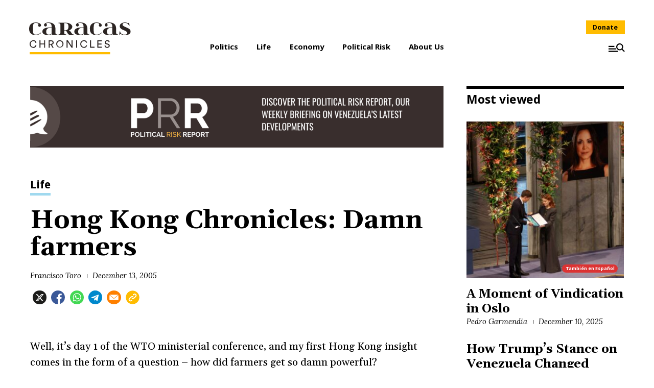

--- FILE ---
content_type: application/javascript; charset=UTF-8
request_url: https://caracas-chronicles.disqus.com/recent_comments_widget.js?num_items=5&hide_mods=0&hide_avatars=0&avatar_size=32&excerpt_length=50
body_size: 4433
content:


document.write(' \
<style type="text/css" media="screen">\
	 .dsq-widget ul.dsq-widget-list {\
	 padding: 0;\
	 margin: 0;\
	 text-align: left;\
	 }\
	 img.dsq-widget-avatar {\
	 width: 32px;\
	 height: 32px;\
	 border: 0px;\
	 margin: 0px;\
	 padding: 0px 3px 3px 0px;\
	 float: left;\
	 }\
	 a.dsq-widget-user {\
	 font-weight: bold;\
	 }\
	 a.dsq-widget-thread {\
	 font-weight: bold;\
	 }\
	 p.dsq-widget-meta {\
	 clear: both;\
	 font-size: 80%;\
	 padding: 0;\
	 margin: 0;\
	 }\
	 li.dsq-widget-item {\
	 margin: 15px 0;\
	 list-style-type: none;\
	 clear: both;\
	 }\
	 span.dsq-widget-clout {\
	 padding: 0 2px;\
	 background-color: #ff7300;\
	 color: #fff;\
	 }\
	 table.dsq-widget-horiz td {\
	 padding-right: 15px;\
	 }\
	 .dsq-widget-comment p {\
	 display: inline;\
	 }\
	 </style>\
	 <ul class="dsq-widget-list">\
	 <li class="dsq-widget-item">\
	 <a href="https://disqus.com/by/disqus_KcNBhlrVLJ/"><img class="dsq-widget-avatar" src="//a.disquscdn.com/1762963540/images/noavatar92.png"></a>\
	 <a class="dsq-widget-user" href="https://disqus.com/by/disqus_KcNBhlrVLJ/">Klapaucius</a>\
	 <span class="dsq-widget-comment"><p>Interesting. I didnt knew COPEI had that kind...</p></span>\
	 <p class="dsq-widget-meta"><a href="https://www.caracaschronicles.com/2025/12/26/the-theft-that-never-was-inside-venezuelas-1976-oil-takeover/">The Theft That Never Was: Inside Venezuela’s 1976 Oil Takeover</a>&nbsp;&middot;&nbsp;<a href="https://www.caracaschronicles.com/2025/12/26/the-theft-that-never-was-inside-venezuelas-1976-oil-takeover/#comment-6816150735">13 hours ago</a></p>\
	 </li>\
	 <li class="dsq-widget-item">\
	 <a href="https://disqus.com/by/albertotonas/"><img class="dsq-widget-avatar" src="//a.disquscdn.com/1762963540/images/noavatar92.png"></a>\
	 <a class="dsq-widget-user" href="https://disqus.com/by/albertotonas/">Alberto Tonas</a>\
	 <span class="dsq-widget-comment"><p>It is a powerful speech that managed to...</p></span>\
	 <p class="dsq-widget-meta"><a href="https://www.caracaschronicles.com/2025/12/10/maria-corina-machados-nobel-prize-lecture/">María Corina Machado’s Nobel Prize Lecture</a>&nbsp;&middot;&nbsp;<a href="https://www.caracaschronicles.com/2025/12/10/maria-corina-machados-nobel-prize-lecture/#comment-6808068899">2 weeks ago</a></p>\
	 </li>\
	 <li class="dsq-widget-item">\
	 <a href="https://disqus.com/by/disqus_oLxDAv0cnC/"><img class="dsq-widget-avatar" src="//a.disquscdn.com/1762963540/images/noavatar92.png"></a>\
	 <a class="dsq-widget-user" href="https://disqus.com/by/disqus_oLxDAv0cnC/">Dan</a>\
	 <span class="dsq-widget-comment"><p>Hey, thank you for sharing this story. I\'m...</p></span>\
	 <p class="dsq-widget-meta"><a href="https://www.caracaschronicles.com/2025/12/04/the-price-of-raising-your-voice-as-a-venezuelan-exile/">The Price of Raising Your Voice as a Venezuelan Exile</a>&nbsp;&middot;&nbsp;<a href="https://www.caracaschronicles.com/2025/12/04/the-price-of-raising-your-voice-as-a-venezuelan-exile/#comment-6805517622">3 weeks ago</a></p>\
	 </li>\
	 <li class="dsq-widget-item">\
	 <a href="https://disqus.com/by/albertotonas/"><img class="dsq-widget-avatar" src="//a.disquscdn.com/1762963540/images/noavatar92.png"></a>\
	 <a class="dsq-widget-user" href="https://disqus.com/by/albertotonas/">Alberto Tonas</a>\
	 <span class="dsq-widget-comment"><p>I would add that the Permian oil production is...</p></span>\
	 <p class="dsq-widget-meta"><a href="https://www.caracaschronicles.com/2025/12/01/doing-businees-with-the-dirtiest-oil-in-the-world/">Doing Businees With the Dirtiest Oil In the World</a>&nbsp;&middot;&nbsp;<a href="https://www.caracaschronicles.com/2025/12/01/doing-businees-with-the-dirtiest-oil-in-the-world/#comment-6804236122">3 weeks ago</a></p>\
	 </li>\
	 <li class="dsq-widget-item">\
	 <a href="https://disqus.com/by/albertotonas/"><img class="dsq-widget-avatar" src="//a.disquscdn.com/1762963540/images/noavatar92.png"></a>\
	 <a class="dsq-widget-user" href="https://disqus.com/by/albertotonas/">Alberto Tonas</a>\
	 <span class="dsq-widget-comment"><p>Spot on analysis. You may expect that some time...</p></span>\
	 <p class="dsq-widget-meta"><a href="https://www.caracaschronicles.com/2025/11/30/the-venezuelan-standoff/">The Venezuelan Standoff</a>&nbsp;&middot;&nbsp;<a href="https://www.caracaschronicles.com/2025/11/30/the-venezuelan-standoff/#comment-6803635945">4 weeks ago</a></p>\
	 </li>\
	 </ul>\
');


--- FILE ---
content_type: application/javascript
request_url: https://www.caracaschronicles.com/wp-content/themes/ccschrons/assets/scripts/feed.min.js?ver=6.8.3
body_size: 426
content:
!function(e){function t(c){if(n[c])return n[c].exports;var r=n[c]={i:c,l:!1,exports:{}};return e[c].call(r.exports,r,r.exports,t),r.l=!0,r.exports}var n={};t.m=e,t.c=n,t.d=function(e,n,c){t.o(e,n)||Object.defineProperty(e,n,{enumerable:!0,get:c})},t.r=function(e){"undefined"!=typeof Symbol&&Symbol.toStringTag&&Object.defineProperty(e,Symbol.toStringTag,{value:"Module"}),Object.defineProperty(e,"__esModule",{value:!0})},t.t=function(e,n){if(1&n&&(e=t(e)),8&n)return e;if(4&n&&"object"==typeof e&&e&&e.__esModule)return e;var c=Object.create(null);if(t.r(c),Object.defineProperty(c,"default",{enumerable:!0,value:e}),2&n&&"string"!=typeof e)for(var r in e)t.d(c,r,function(t){return e[t]}.bind(null,r));return c},t.n=function(e){var n=e&&e.__esModule?function(){return e.default}:function(){return e};return t.d(n,"a",n),n},t.o=function(e,t){return Object.prototype.hasOwnProperty.call(e,t)},t.p="",t(t.s=5)}({5:function(e,t){var n,c;n=function(e){var t=document.querySelector('select[name="acf[field_64597c205140b]"]'),n=document.querySelector(".wp-block-post-title");n.classList.add("ccs-align-".concat(t.value)),t.addEventListener("change",function(e){n.classList.forEach(function(e){e.startsWith("ccs-align")&&n.classList.remove(e)}),n.classList.add("ccs-align-".concat(e.target.value))})},c=function(){if(document.querySelector(".ccs-feed-layout > .acf-innerblocks-container")){var e=document.querySelector(".open-comments");if(e){var t=document.querySelector(".ccsfeed__comments__wrapper");e.addEventListener("click",function(n){n.preventDefault(),n.stopPropagation(),e.classList.contains("active")?(t.classList.remove("active"),e.classList.remove("active")):($(t).slideDown(400),e.classList.add("active"),t.classList.add("active"))})}var n=document.querySelector(".share-block .share-title");n&&n.addEventListener("click",function(e){e.preventDefault(),n.parentElement.classList.contains("open")?n.parentElement.classList.remove("open"):n.parentElement.classList.add("open")})}},document.addEventListener("DOMContentLoaded",function(){window.acf?window.acf.addAction("render_block_preview/type=ccs/layout",n):c()})}});

--- FILE ---
content_type: image/svg+xml
request_url: https://www.caracaschronicles.com/wp-content/themes/ccschrons/assets/img/icons/icon_mail.min.svg
body_size: -206
content:
<svg data-name="Grupo 707" xmlns="http://www.w3.org/2000/svg" width="14" height="14"><circle data-name="Elipse 13" cx="7" cy="7" r="7"/><g data-name="Grupo 668"><path data-name="Trazado 85" d="M11.048 4.578v4.926H3.311V4.578L7.179 7.62zm-.367-.288h-7l3.5 2.752z" fill="#fff"/></g></svg>

--- FILE ---
content_type: application/javascript
request_url: https://www.caracaschronicles.com/wp-content/themes/ccschrons/assets/scripts/ui.min.js?ver=1749665197
body_size: 13004
content:
!function(e){function t(r){if(n[r])return n[r].exports;var o=n[r]={i:r,l:!1,exports:{}};return e[r].call(o.exports,o,o.exports,t),o.l=!0,o.exports}var n={};t.m=e,t.c=n,t.d=function(e,n,r){t.o(e,n)||Object.defineProperty(e,n,{enumerable:!0,get:r})},t.r=function(e){"undefined"!=typeof Symbol&&Symbol.toStringTag&&Object.defineProperty(e,Symbol.toStringTag,{value:"Module"}),Object.defineProperty(e,"__esModule",{value:!0})},t.t=function(e,n){if(1&n&&(e=t(e)),8&n)return e;if(4&n&&"object"==typeof e&&e&&e.__esModule)return e;var r=Object.create(null);if(t.r(r),Object.defineProperty(r,"default",{enumerable:!0,value:e}),2&n&&"string"!=typeof e)for(var o in e)t.d(r,o,function(t){return e[t]}.bind(null,o));return r},t.n=function(e){var n=e&&e.__esModule?function(){return e.default}:function(){return e};return t.d(n,"a",n),n},t.o=function(e,t){return Object.prototype.hasOwnProperty.call(e,t)},t.p="",t(t.s=13)}([function(e){e.exports=JSON.parse('{"theme_colors":{"primary":{"base":"#FFBC00","dark":"#FFAA00","button":"#ff8000","bg":"rgba(255, 187, 0, 0.8)"},"black":{"base":"#1d1d1b","dark":"#000","light":"#ddd"},"white":{"base":"#fff"},"gray":{"dark":"#666","base":"#F7F7F7","mid":"#aaa","light":"#FAFAFA","modal":"#F2F2F2","disabled":"#B4B4B4"},"brown":{"base":"#930"},"yellow":{"base":"#ffc"},"success":{"base":"#489324","background":"#dff0d8","border":"#34cf7a"},"info":{"base":"#333333","background":"#eaeaea","border":"#989898"},"warning":{"base":"#E2912A","background":"#EFD7B9","border":"#F3DF5D"},"danger":{"base":"#FF0000","background":"#FFE9E9","border":"#A01E32"}},"theme_breakpoints":{"mini_phone":330,"phone":420,"wordpress_small":600,"narrow":640,"tablet":768,"wordpress_medium":783,"tablet_large":900,"tablet_landscape":1024,"laptop":1280,"desktop":1440},"easing_speed":300,"easing_speed_fast":150,"easing_speed_slow":450,"easing_bezier":[0.455,0.03,0.515,0.955],"theme_fontver":1}')},function(e,t){e.exports=jQuery},function(e,t,n){var r,o;r=this,o=function(){function e(){return{width:c(),height:s()}}function t(e,t){return!(!(e=e&&!e.nodeType?e[0]:e)||1!==e.nodeType)&&function(e,t){var n={};return t=+t||0,n.width=(n.right=e.right+t)-(n.left=e.left-t),n.height=(n.bottom=e.bottom+t)-(n.top=e.top-t),n}(e.getBoundingClientRect(),t)}var n={},r="undefined"!=typeof window&&window,o="undefined"!=typeof document&&document,a=o&&o.documentElement,i=r.matchMedia||r.msMatchMedia,u=i?function(e){return!!i.call(r,e).matches}:function(){return!1},c=n.viewportW=function(){var e=a.clientWidth,t=r.innerWidth;return e<t?t:e},s=n.viewportH=function(){var e=a.clientHeight,t=r.innerHeight;return e<t?t:e};return n.mq=u,n.matchMedia=i?function(){return i.apply(r,arguments)}:function(){return{}},n.viewport=e,n.scrollX=function(){return r.pageXOffset||a.scrollLeft},n.scrollY=function(){return r.pageYOffset||a.scrollTop},n.rectangle=t,n.aspect=function(n){var r=(n=null==n?e():1===n.nodeType?t(n):n).height,o=n.width;return r="function"==typeof r?r.call(n):r,(o="function"==typeof o?o.call(n):o)/r},n.inX=function(e,n){var r=t(e,n);return!!r&&r.right>=0&&r.left<=c()},n.inY=function(e,n){var r=t(e,n);return!!r&&r.bottom>=0&&r.top<=s()},n.inViewport=function(e,n){var r=t(e,n);return!!r&&r.bottom>=0&&r.right>=0&&r.top<=s()&&r.left<=c()},n},e.exports?e.exports=o():r.verge=o()},function(e,t,n){var r;r=function(){return function(){function e(r){if(n[r])return n[r].exports;var o=n[r]={exports:{}};return t[r](o,o.exports,e),o.exports}var t={686:function(e,t,n){"use strict";function r(e){try{return document.execCommand(e)}catch(e){return!1}}function o(e){return(o="function"==typeof Symbol&&"symbol"==typeof Symbol.iterator?function(e){return typeof e}:function(e){return e&&"function"==typeof Symbol&&e.constructor===Symbol&&e!==Symbol.prototype?"symbol":typeof e})(e)}function a(e){return(a="function"==typeof Symbol&&"symbol"==typeof Symbol.iterator?function(e){return typeof e}:function(e){return e&&"function"==typeof Symbol&&e.constructor===Symbol&&e!==Symbol.prototype?"symbol":typeof e})(e)}function i(e,t){for(var n=0;n<t.length;n++){var r=t[n];r.enumerable=r.enumerable||!1,r.configurable=!0,"value"in r&&(r.writable=!0),Object.defineProperty(e,r.key,r)}}function u(e,t){return(u=Object.setPrototypeOf||function(e,t){return e.__proto__=t,e})(e,t)}function c(e){var t=function(){if("undefined"==typeof Reflect||!Reflect.construct)return!1;if(Reflect.construct.sham)return!1;if("function"==typeof Proxy)return!0;try{return Date.prototype.toString.call(Reflect.construct(Date,[],function(){})),!0}catch(e){return!1}}();return function(){var n,r=l(e);if(t){var o=l(this).constructor;n=Reflect.construct(r,arguments,o)}else n=r.apply(this,arguments);return s(this,n)}}function s(e,t){return!t||"object"!==a(t)&&"function"!=typeof t?function(e){if(void 0===e)throw new ReferenceError("this hasn't been initialised - super() hasn't been called");return e}(e):t}function l(e){return(l=Object.setPrototypeOf?Object.getPrototypeOf:function(e){return e.__proto__||Object.getPrototypeOf(e)})(e)}function f(e,t){var n="data-clipboard-".concat(e);if(t.hasAttribute(n))return t.getAttribute(n)}n.d(t,{default:function(){return E}});var d=n(279),p=n.n(d),m=n(370),v=n.n(m),y=n(817),h=n.n(y),g=function(e){var t=h()(e);return r("cut"),t},b=function(e,t){var n=function(e){var t="rtl"===document.documentElement.getAttribute("dir"),n=document.createElement("textarea");n.style.fontSize="12pt",n.style.border="0",n.style.padding="0",n.style.margin="0",n.style.position="absolute",n.style[t?"right":"left"]="-9999px";var r=window.pageYOffset||document.documentElement.scrollTop;return n.style.top="".concat(r,"px"),n.setAttribute("readonly",""),n.value=e,n}(e);t.container.appendChild(n);var o=h()(n);return r("copy"),n.remove(),o},S=function(e){var t=arguments.length>1&&void 0!==arguments[1]?arguments[1]:{container:document.body},n="";return"string"==typeof e?n=b(e,t):e instanceof HTMLInputElement&&!["text","search","url","tel","password"].includes(null==e?void 0:e.type)?n=b(e.value,t):(n=h()(e),r("copy")),n},w=function(){var e=arguments.length>0&&void 0!==arguments[0]?arguments[0]:{},t=e.action,n=void 0===t?"copy":t,r=e.container,a=e.target,i=e.text;if("copy"!==n&&"cut"!==n)throw new Error('Invalid "action" value, use either "copy" or "cut"');if(void 0!==a){if(!a||"object"!==o(a)||1!==a.nodeType)throw new Error('Invalid "target" value, use a valid Element');if("copy"===n&&a.hasAttribute("disabled"))throw new Error('Invalid "target" attribute. Please use "readonly" instead of "disabled" attribute');if("cut"===n&&(a.hasAttribute("readonly")||a.hasAttribute("disabled")))throw new Error('Invalid "target" attribute. You can\'t cut text from elements with "readonly" or "disabled" attributes')}return i?S(i,{container:r}):a?"cut"===n?g(a):S(a,{container:r}):void 0},E=function(e){function t(e,n){var r;return function(e,t){if(!(e instanceof t))throw new TypeError("Cannot call a class as a function")}(this,t),(r=s.call(this)).resolveOptions(n),r.listenClick(e),r}!function(e,t){if("function"!=typeof t&&null!==t)throw new TypeError("Super expression must either be null or a function");e.prototype=Object.create(t&&t.prototype,{constructor:{value:e,writable:!0,configurable:!0}}),t&&u(e,t)}(t,e);var n,r,o,s=c(t);return n=t,o=[{key:"copy",value:function(e){var t=arguments.length>1&&void 0!==arguments[1]?arguments[1]:{container:document.body};return S(e,t)}},{key:"cut",value:function(e){return g(e)}},{key:"isSupported",value:function(){var e=arguments.length>0&&void 0!==arguments[0]?arguments[0]:["copy","cut"],t="string"==typeof e?[e]:e,n=!!document.queryCommandSupported;return t.forEach(function(e){n=n&&!!document.queryCommandSupported(e)}),n}}],(r=[{key:"resolveOptions",value:function(){var e=arguments.length>0&&void 0!==arguments[0]?arguments[0]:{};this.action="function"==typeof e.action?e.action:this.defaultAction,this.target="function"==typeof e.target?e.target:this.defaultTarget,this.text="function"==typeof e.text?e.text:this.defaultText,this.container="object"===a(e.container)?e.container:document.body}},{key:"listenClick",value:function(e){var t=this;this.listener=v()(e,"click",function(e){return t.onClick(e)})}},{key:"onClick",value:function(e){var t=e.delegateTarget||e.currentTarget,n=this.action(t)||"copy",r=w({action:n,container:this.container,target:this.target(t),text:this.text(t)});this.emit(r?"success":"error",{action:n,text:r,trigger:t,clearSelection:function(){t&&t.focus(),window.getSelection().removeAllRanges()}})}},{key:"defaultAction",value:function(e){return f("action",e)}},{key:"defaultTarget",value:function(e){var t=f("target",e);if(t)return document.querySelector(t)}},{key:"defaultText",value:function(e){return f("text",e)}},{key:"destroy",value:function(){this.listener.destroy()}}])&&i(n.prototype,r),o&&i(n,o),t}(p())},828:function(e){if("undefined"!=typeof Element&&!Element.prototype.matches){var t=Element.prototype;t.matches=t.matchesSelector||t.mozMatchesSelector||t.msMatchesSelector||t.oMatchesSelector||t.webkitMatchesSelector}e.exports=function(e,t){for(;e&&9!==e.nodeType;){if("function"==typeof e.matches&&e.matches(t))return e;e=e.parentNode}}},438:function(e,t,n){function r(e,t,n,r,a){var i=o.apply(this,arguments);return e.addEventListener(n,i,a),{destroy:function(){e.removeEventListener(n,i,a)}}}function o(e,t,n,r){return function(n){n.delegateTarget=a(n.target,t),n.delegateTarget&&r.call(e,n)}}var a=n(828);e.exports=function(e,t,n,o,a){return"function"==typeof e.addEventListener?r.apply(null,arguments):"function"==typeof n?r.bind(null,document).apply(null,arguments):("string"==typeof e&&(e=document.querySelectorAll(e)),Array.prototype.map.call(e,function(e){return r(e,t,n,o,a)}))}},879:function(e,t){t.node=function(e){return void 0!==e&&e instanceof HTMLElement&&1===e.nodeType},t.nodeList=function(e){var n=Object.prototype.toString.call(e);return void 0!==e&&("[object NodeList]"===n||"[object HTMLCollection]"===n)&&"length"in e&&(0===e.length||t.node(e[0]))},t.string=function(e){return"string"==typeof e||e instanceof String},t.fn=function(e){return"[object Function]"===Object.prototype.toString.call(e)}},370:function(e,t,n){var r=n(879),o=n(438);e.exports=function(e,t,n){if(!e&&!t&&!n)throw new Error("Missing required arguments");if(!r.string(t))throw new TypeError("Second argument must be a String");if(!r.fn(n))throw new TypeError("Third argument must be a Function");if(r.node(e))return function(e,t,n){return e.addEventListener(t,n),{destroy:function(){e.removeEventListener(t,n)}}}(e,t,n);if(r.nodeList(e))return function(e,t,n){return Array.prototype.forEach.call(e,function(e){e.addEventListener(t,n)}),{destroy:function(){Array.prototype.forEach.call(e,function(e){e.removeEventListener(t,n)})}}}(e,t,n);if(r.string(e))return function(e,t,n){return o(document.body,e,t,n)}(e,t,n);throw new TypeError("First argument must be a String, HTMLElement, HTMLCollection, or NodeList")}},817:function(e){e.exports=function(e){var t;if("SELECT"===e.nodeName)e.focus(),t=e.value;else if("INPUT"===e.nodeName||"TEXTAREA"===e.nodeName){var n=e.hasAttribute("readonly");n||e.setAttribute("readonly",""),e.select(),e.setSelectionRange(0,e.value.length),n||e.removeAttribute("readonly"),t=e.value}else{e.hasAttribute("contenteditable")&&e.focus();var r=window.getSelection(),o=document.createRange();o.selectNodeContents(e),r.removeAllRanges(),r.addRange(o),t=r.toString()}return t}},279:function(e){function t(){}t.prototype={on:function(e,t,n){var r=this.e||(this.e={});return(r[e]||(r[e]=[])).push({fn:t,ctx:n}),this},once:function(e,t,n){function r(){o.off(e,r),t.apply(n,arguments)}var o=this;return r._=t,this.on(e,r,n)},emit:function(e){for(var t=[].slice.call(arguments,1),n=((this.e||(this.e={}))[e]||[]).slice(),r=0,o=n.length;r<o;r++)n[r].fn.apply(n[r].ctx,t);return this},off:function(e,t){var n=this.e||(this.e={}),r=n[e],o=[];if(r&&t)for(var a=0,i=r.length;a<i;a++)r[a].fn!==t&&r[a].fn._!==t&&o.push(r[a]);return o.length?n[e]=o:delete n[e],this}},e.exports=t,e.exports.TinyEmitter=t}},n={};return e.n=function(t){var n=t&&t.__esModule?function(){return t.default}:function(){return t};return e.d(n,{a:n}),n},e.d=function(t,n){for(var r in n)e.o(n,r)&&!e.o(t,r)&&Object.defineProperty(t,r,{enumerable:!0,get:n[r]})},e.o=function(e,t){return Object.prototype.hasOwnProperty.call(e,t)},e(686)}().default},e.exports=r()},,,,function(e,t){var n,r;n=jQuery,r=n("body"),n(function(){r.addClass("c-body--no-outline"),n(window).keydown(function(e){9===(e.keyCode?e.keyCode:e.which)&&r.removeClass("c-body--no-outline")}),n(window).mousemove(function(e){r.addClass("c-body--no-outline")})})},function(e,t,n){var r,o,a;a=this,r=[n(1)],void 0===(o=function(e){return a.jQuery=function(e){return e.easing.jswing=e.easing.swing,e.extend(e.easing,{def:"easeOutQuad",swing:function(t,n,r,o,a){return e.easing[e.easing.def](t,n,r,o,a)},easeInQuad:function(e,t,n,r,o){return r*(t/=o)*t+n},easeOutQuad:function(e,t,n,r,o){return-r*(t/=o)*(t-2)+n},easeInOutQuad:function(e,t,n,r,o){return(t/=o/2)<1?r/2*t*t+n:-r/2*(--t*(t-2)-1)+n},easeInCubic:function(e,t,n,r,o){return r*(t/=o)*t*t+n},easeOutCubic:function(e,t,n,r,o){return r*((t=t/o-1)*t*t+1)+n},easeInOutCubic:function(e,t,n,r,o){return(t/=o/2)<1?r/2*t*t*t+n:r/2*((t-=2)*t*t+2)+n},easeInQuart:function(e,t,n,r,o){return r*(t/=o)*t*t*t+n},easeOutQuart:function(e,t,n,r,o){return-r*((t=t/o-1)*t*t*t-1)+n},easeInOutQuart:function(e,t,n,r,o){return(t/=o/2)<1?r/2*t*t*t*t+n:-r/2*((t-=2)*t*t*t-2)+n},easeInQuint:function(e,t,n,r,o){return r*(t/=o)*t*t*t*t+n},easeOutQuint:function(e,t,n,r,o){return r*((t=t/o-1)*t*t*t*t+1)+n},easeInOutQuint:function(e,t,n,r,o){return(t/=o/2)<1?r/2*t*t*t*t*t+n:r/2*((t-=2)*t*t*t*t+2)+n},easeInSine:function(e,t,n,r,o){return-r*Math.cos(t/o*(Math.PI/2))+r+n},easeOutSine:function(e,t,n,r,o){return r*Math.sin(t/o*(Math.PI/2))+n},easeInOutSine:function(e,t,n,r,o){return-r/2*(Math.cos(Math.PI*t/o)-1)+n},easeInExpo:function(e,t,n,r,o){return 0==t?n:r*Math.pow(2,10*(t/o-1))+n},easeOutExpo:function(e,t,n,r,o){return t==o?n+r:r*(1-Math.pow(2,-10*t/o))+n},easeInOutExpo:function(e,t,n,r,o){return 0==t?n:t==o?n+r:(t/=o/2)<1?r/2*Math.pow(2,10*(t-1))+n:r/2*(2-Math.pow(2,-10*--t))+n},easeInCirc:function(e,t,n,r,o){return-r*(Math.sqrt(1-(t/=o)*t)-1)+n},easeOutCirc:function(e,t,n,r,o){return r*Math.sqrt(1-(t=t/o-1)*t)+n},easeInOutCirc:function(e,t,n,r,o){return(t/=o/2)<1?-r/2*(Math.sqrt(1-t*t)-1)+n:r/2*(Math.sqrt(1-(t-=2)*t)+1)+n},easeInElastic:function(e,t,n,r,o){var a=1.70158,i=0,u=r;return 0==t?n:1==(t/=o)?n+r:(i||(i=.3*o),u<Math.abs(r)?(u=r,a=i/4):a=i/(2*Math.PI)*Math.asin(r/u),-u*Math.pow(2,10*(t-=1))*Math.sin((t*o-a)*(2*Math.PI)/i)+n)},easeOutElastic:function(e,t,n,r,o){var a=1.70158,i=0,u=r;return 0==t?n:1==(t/=o)?n+r:(i||(i=.3*o),u<Math.abs(r)?(u=r,a=i/4):a=i/(2*Math.PI)*Math.asin(r/u),u*Math.pow(2,-10*t)*Math.sin((t*o-a)*(2*Math.PI)/i)+r+n)},easeInOutElastic:function(e,t,n,r,o){var a=1.70158,i=0,u=r;return 0==t?n:2==(t/=o/2)?n+r:(i||(i=o*(.3*1.5)),u<Math.abs(r)?(u=r,a=i/4):a=i/(2*Math.PI)*Math.asin(r/u),t<1?u*Math.pow(2,10*(t-=1))*Math.sin((t*o-a)*(2*Math.PI)/i)*-.5+n:u*Math.pow(2,-10*(t-=1))*Math.sin((t*o-a)*(2*Math.PI)/i)*.5+r+n)},easeInBack:function(e,t,n,r,o,a){return null==a&&(a=1.70158),r*(t/=o)*t*((a+1)*t-a)+n},easeOutBack:function(e,t,n,r,o,a){return null==a&&(a=1.70158),r*((t=t/o-1)*t*((a+1)*t+a)+1)+n},easeInOutBack:function(e,t,n,r,o,a){return null==a&&(a=1.70158),(t/=o/2)<1?r/2*(t*t*((1+(a*=1.525))*t-a))+n:r/2*((t-=2)*t*((1+(a*=1.525))*t+a)+2)+n},easeInBounce:function(t,n,r,o,a){return o-e.easing.easeOutBounce(t,a-n,0,o,a)+r},easeOutBounce:function(e,t,n,r,o){return(t/=o)<1/2.75?r*(7.5625*t*t)+n:t<2/2.75?r*(7.5625*(t-=1.5/2.75)*t+.75)+n:t<2.5/2.75?r*(7.5625*(t-=2.25/2.75)*t+.9375)+n:r*(7.5625*(t-=2.625/2.75)*t+.984375)+n},easeInOutBounce:function(t,n,r,o,a){return n<a/2?.5*e.easing.easeInBounce(t,2*n,0,o,a)+r:.5*e.easing.easeOutBounce(t,2*n-a,0,o,a)+.5*o+r}}),e}(e)}.apply(t,r))||(e.exports=o)},function(e,t,n){function r(e){return(r="function"==typeof Symbol&&"symbol"==typeof Symbol.iterator?function(e){return typeof e}:function(e){return e&&"function"==typeof Symbol&&e.constructor===Symbol&&e!==Symbol.prototype?"symbol":typeof e})(e)}var o,a,i,u;u=function(e){e.extend({bez:function(t,n){if(e.isArray(t)&&(t="bez_"+(n=t).join("_").replace(/\./g,"p")),"function"!=typeof e.easing[t]){var r=function(e,t){var n=[null,null],r=[null,null],o=[null,null],a=function(a,i){return o[i]=3*e[i],r[i]=3*(t[i]-e[i])-o[i],n[i]=1-o[i]-r[i],a*(o[i]+a*(r[i]+a*n[i]))},i=function(e){return o[0]+e*(2*r[0]+3*n[0]*e)};return function(e){return a(function(e){for(var t,n=e,r=0;++r<14&&(t=a(n,0)-e,!(Math.abs(t)<.001));)n-=t/i(n);return n}(e),1)}};e.easing[t]=function(e,t,o,a,i){return a*r([n[0],n[1]],[n[2],n[3]])(t/i)+o}}return t}})},"object"===r(t)?u(n(1)):(a=[n(1)],void 0===(i="function"==typeof(o=u)?o.apply(t,a):o)||(e.exports=i))},function(e,t){var n;(n=jQuery)("body").is(".page")||n("[data-fancybox]").length&&n("[data-fancybox]").fancybox({margin:[44,0,22,0],thumbs:{autoStart:!0,axis:"x"},caption:function(e,t){return n(this).parent("figure").find("figcaption").html()}})},function(e,t){jQuery(function(){var e=document.querySelector(".fixed-bar"),t=document.querySelector(".top-section");window.onscroll=function(){window.pageYOffset>=t.offsetTop+t.offsetHeight?e.classList.add("sticky"):e.classList.remove("sticky")}})},,function(e,t,n){"use strict";function r(){return(r=Object.assign||function(e){for(var t=1;t<arguments.length;t++){var n=arguments[t];for(var r in n)Object.prototype.hasOwnProperty.call(n,r)&&(e[r]=n[r])}return e}).apply(this,arguments)}function o(e){return function(e){if(Array.isArray(e)){for(var t=0,n=new Array(e.length);t<e.length;t++)n[t]=e[t];return n}}(e)||function(e){if(Symbol.iterator in Object(e)||"[object Arguments]"===Object.prototype.toString.call(e))return Array.from(e)}(e)||function(){throw new TypeError("Invalid attempt to spread non-iterable instance")}()}function a(e){function t(){return!("<"===(arguments.length>0&&void 0!==arguments[0]?arguments[0]:"").trim().charAt(0))}function n(e,t){a.onError(e,i[t],t)}function r(e,t){var n=a.onSuccess(e,i[t],t);e=!1===n?"":n||e,u[t]=e,-1===u.indexOf(null)&&a.onComplete(u)}var o=arguments.length>1&&void 0!==arguments[1]?arguments[1]:{},a={mimeType:o.mimeType||null,onBeforeSend:o.onBeforeSend||Function.prototype,onSuccess:o.onSuccess||Function.prototype,onError:o.onError||Function.prototype,onComplete:o.onComplete||Function.prototype},i=Array.isArray(e)?e:[e],u=Array.apply(null,Array(i.length)).map(function(e){return null}),c=document.createElement("a");i.forEach(function(e,o){if(c.setAttribute("href",e),c.href=String(c.href),Boolean(document.all&&!window.atob)&&c.host.split(":")[0]!==location.host.split(":")[0])if(c.protocol===location.protocol){var i=new XDomainRequest;i.open("GET",e),i.timeout=0,i.onprogress=Function.prototype,i.ontimeout=Function.prototype,i.onload=function(){t(i.responseText)?r(i.responseText,o):n(i,o)},i.onerror=function(e){n(i,o)},setTimeout(function(){i.send()},0)}else console.warn("Internet Explorer 9 Cross-Origin (CORS) requests must use the same protocol (".concat(e,")")),n(null,o);else{var u=new XMLHttpRequest;u.open("GET",e),a.mimeType&&u.overrideMimeType&&u.overrideMimeType(a.mimeType),a.onBeforeSend(u,e,o),u.onreadystatechange=function(){4===u.readyState&&(200===u.status&&t(u.responseText)?r(u.responseText,o):n(u,o))},u.send()}})}function i(e){function t(){if(-1===l.indexOf(null)){var e=l.join("");c.onComplete(e,l,s)}}function n(e,n,o,i){var u=c.onSuccess(e,o,i);!function e(t,n,o,i){var u=arguments.length>4&&void 0!==arguments[4]?arguments[4]:[],s=arguments.length>5&&void 0!==arguments[5]?arguments[5]:[],l=r(t,o,s);l.rules.length?a(l.absoluteUrls,{onBeforeSend:function(e,t,r){c.onBeforeSend(e,n,t)},onSuccess:function(e,t,o){var a=c.onSuccess(e,n,t),i=r(e=!1===a?"":a||e,t,s);return i.rules.forEach(function(t,n){e=e.replace(t,i.absoluteRules[n])}),e},onError:function(r,a,c){u.push({xhr:r,url:a}),s.push(l.rules[c]),e(t,n,o,i,u,s)},onComplete:function(r){r.forEach(function(e,n){t=t.replace(l.rules[n],e)}),e(t,n,o,i,u,s)}}):i(t,u)}(e=void 0!==u&&!1===Boolean(u)?"":u||e,o,i,function(e,r){null===l[n]&&(r.forEach(function(e){return c.onError(e.xhr,o,e.url)}),!c.filter||c.filter.test(e)?l[n]=e:l[n]="",t())})}function r(e,t){var n=arguments.length>2&&void 0!==arguments[2]?arguments[2]:[],r={};return r.rules=(e.replace(o,"").match(i)||[]).filter(function(e){return-1===n.indexOf(e)}),r.urls=r.rules.map(function(e){return e.replace(i,"$1")}),r.absoluteUrls=r.urls.map(function(e){return u(e,t)}),r.absoluteRules=r.rules.map(function(e,n){var o=r.urls[n],a=u(r.absoluteUrls[n],t);return e.replace(o,a)}),r}var o=/\/\*[\s\S]+?\*\//g,i=/(?:@import\s*)(?:url\(\s*)?(?:['"])([^'"]*)(?:['"])(?:\s*\))?(?:[^;]*;)/g,c={rootElement:e.rootElement||document,include:e.include||'style,link[rel="stylesheet"]',exclude:e.exclude||null,filter:e.filter||null,useCSSOM:e.useCSSOM||!1,onBeforeSend:e.onBeforeSend||Function.prototype,onSuccess:e.onSuccess||Function.prototype,onError:e.onError||Function.prototype,onComplete:e.onComplete||Function.prototype},s=Array.apply(null,c.rootElement.querySelectorAll(c.include)).filter(function(e){return t=e,n=c.exclude,!(t.matches||t.matchesSelector||t.webkitMatchesSelector||t.mozMatchesSelector||t.msMatchesSelector||t.oMatchesSelector).call(t,n);var t,n}),l=Array.apply(null,Array(s.length)).map(function(e){return null});s.length?s.forEach(function(e,r){var o=e.getAttribute("href"),i=e.getAttribute("rel"),s="LINK"===e.nodeName&&o&&i&&"stylesheet"===i.toLowerCase(),f="STYLE"===e.nodeName;if(s)a(o,{mimeType:"text/css",onBeforeSend:function(t,n,r){c.onBeforeSend(t,e,n)},onSuccess:function(t,a,i){var c=u(o);n(t,r,e,c)},onError:function(n,o,a){l[r]="",c.onError(n,e,o),t()}});else if(f){var d=e.textContent;c.useCSSOM&&(d=Array.apply(null,e.sheet.cssRules).map(function(e){return e.cssText}).join("")),n(d,r,e,location.href)}else l[r]="",t()}):c.onComplete("",[])}function u(e,t){var n=document.implementation.createHTMLDocument(""),r=n.createElement("base"),o=n.createElement("a");return n.head.appendChild(r),n.body.appendChild(o),r.href=t||document.baseURI||(document.querySelector("base")||{}).href||location.href,o.href=e,o.href}function c(e,t,n){e instanceof RegExp&&(e=s(e,n)),t instanceof RegExp&&(t=s(t,n));var r=l(e,t,n);return r&&{start:r[0],end:r[1],pre:n.slice(0,r[0]),body:n.slice(r[0]+e.length,r[1]),post:n.slice(r[1]+t.length)}}function s(e,t){var n=t.match(e);return n?n[0]:null}function l(e,t,n){var r,o,a,i,u,c=n.indexOf(e),s=n.indexOf(t,c+1),l=c;if(c>=0&&s>0){for(r=[],a=n.length;l>=0&&!u;)l==c?(r.push(l),c=n.indexOf(e,l+1)):1==r.length?u=[r.pop(),s]:((o=r.pop())<a&&(a=o,i=s),s=n.indexOf(t,l+1)),l=c<s&&c>=0?c:s;r.length&&(u=[a,i])}return u}function f(e){function t(e){throw new Error("CSS parse error: ".concat(e))}function n(t){var n=t.exec(e);if(n)return e=e.slice(n[0].length),n}function o(){return n(/^{\s*/)}function a(){return n(/^}/)}function i(){n(/^\s*/)}function u(){if(i(),"/"===e[0]&&"*"===e[1]){for(var n=2;e[n]&&("*"!==e[n]||"/"!==e[n+1]);)n++;if(!e[n])return t("end of comment is missing");var r=e.slice(2,n);return e=e.slice(n+2),{type:"comment",comment:r}}}function c(){for(var e,t=[];e=u();)t.push(e);return k.removeComments?[]:t}function s(){for(i();"}"===e[0];)t("extra closing bracket");var r=n(/^(("(?:\\"|[^"])*"|'(?:\\'|[^'])*'|[^{])+)/);if(r)return r[0].trim().replace(/\/\*([^*]|[\r\n]|(\*+([^*/]|[\r\n])))*\*\/+/g,"").replace(/"(?:\\"|[^"])*"|'(?:\\'|[^'])*'/g,function(e){return e.replace(/,/g,"‌")}).split(/\s*(?![^(]*\)),\s*/).map(function(e){return e.replace(/\u200C/g,",")})}function l(){if("@"===e[0])return x();n(/^([;\s]*)+/);var r=/\/\*[^*]*\*+([^/*][^*]*\*+)*\//g,o=n(/^(\*?[-#/*\\\w]+(\[[0-9a-z_-]+\])?)\s*/);if(o){if(o=o[0].trim(),!n(/^:\s*/))return t("property missing ':'");var a=n(/^((?:\/\*.*?\*\/|'(?:\\'|.)*?'|"(?:\\"|.)*?"|\((\s*'(?:\\'|.)*?'|"(?:\\"|.)*?"|[^)]*?)\s*\)|[^};])+)/),i={type:"declaration",property:o.replace(r,""),value:a?a[0].replace(r,"").trim():""};return n(/^[;\s]*/),i}}function f(){if(!o())return t("missing '{'");for(var e,n=c();e=l();)n.push(e),n=n.concat(c());return a()?n:t("missing '}'")}function d(){i();for(var e,t=[];e=n(/^((\d+\.\d+|\.\d+|\d+)%?|[a-z]+)\s*/);)t.push(e[1]),n(/^,\s*/);if(t.length)return{type:"keyframe",values:t,declarations:f()}}function p(){var e=n(/^@([-\w]+)?keyframes\s*/);if(e){var r=e[1];if(!(e=n(/^([-\w]+)\s*/)))return t("@keyframes missing name");var i,u=e[1];if(!o())return t("@keyframes missing '{'");for(var s=c();i=d();)s.push(i),s=s.concat(c());return a()?{type:"keyframes",name:u,vendor:r,keyframes:s}:t("@keyframes missing '}'")}}function m(){if(n(/^@page */))return{type:"page",selectors:s()||[],declarations:f()}}function v(){var e=n(/@(top|bottom|left|right)-(left|center|right|top|middle|bottom)-?(corner)?\s*/);if(e)return{type:"page-margin-box",name:"".concat(e[1],"-").concat(e[2])+(e[3]?"-".concat(e[3]):""),declarations:f()}}function y(){if(n(/^@font-face\s*/))return{type:"font-face",declarations:f()}}function h(){var e=n(/^@supports *([^{]+)/);if(e)return{type:"supports",supports:e[1].trim(),rules:M()}}function g(){if(n(/^@host\s*/))return{type:"host",rules:M()}}function b(){var e=n(/^@media([^{]+)*/);if(e)return{type:"media",media:(e[1]||"").trim(),rules:M()}}function S(){var e=n(/^@custom-media\s+(--[^\s]+)\s*([^{;]+);/);if(e)return{type:"custom-media",name:e[1].trim(),media:e[2].trim()}}function w(){var e=n(/^@([-\w]+)?document *([^{]+)/);if(e)return{type:"document",document:e[2].trim(),vendor:e[1]?e[1].trim():null,rules:M()}}function E(){var e=n(/^@(import|charset|namespace)\s*([^;]+);/);if(e)return{type:e[1],name:e[2].trim()}}function x(){if(i(),"@"===e[0]){var t=E()||y()||b()||p()||h()||w()||S()||g()||m()||v();if(t&&!k.preserveStatic){var n=!1;return n=t.declarations?t.declarations.some(function(e){return/var\(/.test(e.value)}):(t.keyframes||t.rules||[]).some(function(e){return(e.declarations||[]).some(function(e){return/var\(/.test(e.value)})}),n?t:{}}return t}}function O(){if(!k.preserveStatic){var n=C("{","}",e);if(n){var r=/:(?:root|host)(?![.:#(])/.test(n.pre)&&/--\S*\s*:/.test(n.body),o=/var\(/.test(n.body);if(!r&&!o)return e=e.slice(n.end+1),{}}}var a=s()||[],i=k.preserveStatic?f():f().filter(function(e){var t=a.some(function(e){return/:(?:root|host)(?![.:#(])/.test(e)})&&/^--\S/.test(e.property),n=/var\(/.test(e.value);return t||n});return a.length||t("selector missing"),{type:"rule",selectors:a,declarations:i}}function M(n){if(!n&&!o())return t("missing '{'");for(var r,i=c();e.length&&(n||"}"!==e[0])&&(r=x()||O());)r.type&&i.push(r),i=i.concat(c());return n||a()?i:t("missing '}'")}var A=arguments.length>1&&void 0!==arguments[1]?arguments[1]:{},j={preserveStatic:!0,removeComments:!1},k=r({},j,A),_=[];return{type:"stylesheet",stylesheet:{rules:M(!0),errors:_}}}function d(e){var t=arguments.length>1&&void 0!==arguments[1]?arguments[1]:{},n={parseHost:!1,store:{},onWarning:function(){}},o=r({},n,t),a=new RegExp(":".concat(o.parseHost?"host":"root","$"));return"string"==typeof e&&(e=f(e,o)),e.stylesheet.rules.forEach(function(e){"rule"===e.type&&e.selectors.some(function(e){return a.test(e)})&&e.declarations.forEach(function(e,t){var n=e.property,r=e.value;n&&0===n.indexOf("--")&&(o.store[n]=r)})}),o.store}function p(e){function t(e){for(var t="",a=0;a<e.length;a++){var i=e[a];r&&r(i);var u=o[i.type](i);u&&(t+=u,u.length&&i.selectors&&(t+=n))}return t}var n=arguments.length>1&&void 0!==arguments[1]?arguments[1]:"",r=arguments.length>2?arguments[2]:void 0,o={charset:function(e){return"@charset "+e.name+";"},comment:function(e){return 0===e.comment.indexOf("__CSSVARSPONYFILL")?"/*"+e.comment+"*/":""},"custom-media":function(e){return"@custom-media "+e.name+" "+e.media+";"},declaration:function(e){return e.property+":"+e.value+";"},document:function(e){return"@"+(e.vendor||"")+"document "+e.document+"{"+t(e.rules)+"}"},"font-face":function(e){return"@font-face{"+t(e.declarations)+"}"},host:function(e){return"@host{"+t(e.rules)+"}"},import:function(e){return"@import "+e.name+";"},keyframe:function(e){return e.values.join(",")+"{"+t(e.declarations)+"}"},keyframes:function(e){return"@"+(e.vendor||"")+"keyframes "+e.name+"{"+t(e.keyframes)+"}"},media:function(e){return"@media "+e.media+"{"+t(e.rules)+"}"},namespace:function(e){return"@namespace "+e.name+";"},page:function(e){return"@page "+(e.selectors.length?e.selectors.join(", "):"")+"{"+t(e.declarations)+"}"},"page-margin-box":function(e){return"@"+e.name+"{"+t(e.declarations)+"}"},rule:function(e){var n=e.declarations;if(n.length)return e.selectors.join(",")+"{"+t(n)+"}"},supports:function(e){return"@supports "+e.supports+"{"+t(e.rules)+"}"}};return t(e.stylesheet.rules)}function m(e,t){e.rules.forEach(function(n){n.rules?m(n,t):n.keyframes?n.keyframes.forEach(function(e){"keyframe"===e.type&&t(e.declarations,n)}):n.declarations&&t(n.declarations,e)})}function v(e){var t=arguments.length>1&&void 0!==arguments[1]?arguments[1]:{},n={preserveStatic:!0,preserveVars:!1,variables:{},onWarning:function(){}},o=r({},n,t);return"string"==typeof e&&(e=f(e,o)),m(e.stylesheet,function(e,t){for(var n=0;n<e.length;n++){var r=e[n],a=r.type,i=r.property,u=r.value;if("declaration"===a)if(o.preserveVars||!i||0!==i.indexOf("--")){if(-1!==u.indexOf("var(")){var c=h(u,o);c!==r.value&&(c=y(c),o.preserveVars?(e.splice(n,0,{type:a,property:i,value:c}),n++):r.value=c)}}else e.splice(n,1),n--}}),p(e)}function y(e){return(e.match(/calc\(([^)]+)\)/g)||[]).forEach(function(t){var n="calc".concat(t.split("calc").join(""));e=e.replace(t,n)}),e}function h(e){var t=arguments.length>1&&void 0!==arguments[1]?arguments[1]:{},n=arguments.length>2?arguments[2]:void 0;if(-1===e.indexOf("var("))return e;var r=C("(",")",e);if(r){if("var"===r.pre.slice(-3)){return 0===r.body.trim().length?(t.onWarning("var() must contain a non-whitespace string"),e):r.pre.slice(0,-3)+function(e){var r=e.split(",")[0].replace(/[\s\n\t]/g,""),o=(e.match(/(?:\s*,\s*){1}(.*)?/)||[])[1],a=Object.prototype.hasOwnProperty.call(t.variables,r)?String(t.variables[r]):void 0,i=a||(o?String(o):void 0),u=n||e;return a||t.onWarning('variable "'.concat(r,'" is undefined')),i&&"undefined"!==i&&i.length>0?h(i,t,u):"var(".concat(u,")")}(r.body)+h(r.post,t)}return r.pre+"(".concat(h(r.body,t),")")+h(r.post,t)}return-1!==e.indexOf("var(")&&t.onWarning('missing closing ")" in the value "'.concat(e,'"')),e}function g(){function e(e,t,n,r){!u.silent&&window.console&&console.error("".concat(a).concat(e,"\n"),t),u.onError(e,t,n,r)}function t(e){!u.silent&&window.console&&console.warn("".concat(a).concat(e)),u.onWarning(e)}var n=arguments.length>0&&void 0!==arguments[0]?arguments[0]:{},a="cssVars(): ",u=r({},T,n);if(j){if(u.watch)return u.watch=T.watch,b(u),void g(u);if(!1===u.watch&&R&&(R.disconnect(),R=null),!u.__benchmark){if(F===u.rootElement)return void S(n);if(u.__benchmark=M(),u.exclude=[R?'[data-cssvars]:not([data-cssvars=""])':'[data-cssvars="out"]',u.exclude].filter(function(e){return e}).join(","),u.variables=x(u.variables),!R){if(Array.apply(null,u.rootElement.querySelectorAll('[data-cssvars="out"]')).forEach(function(e){var t=e.getAttribute("data-cssvars-group");(t?u.rootElement.querySelector('[data-cssvars="src"][data-cssvars-group="'.concat(t,'"]')):null)||e.parentNode.removeChild(e)}),B){var c=u.rootElement.querySelectorAll('[data-cssvars]:not([data-cssvars="out"])');c.length<B&&(B=c.length,I.dom={})}}}if("loading"!==document.readyState)if(k&&u.onlyLegacy){if(u.updateDOM){var s=u.rootElement.host||(u.rootElement===document?document.documentElement:u.rootElement);Object.keys(u.variables).forEach(function(e){s.style.setProperty(e,u.variables[e])})}}else!q&&(u.shadowDOM||u.rootElement.shadowRoot||u.rootElement.host)?i({rootElement:T.rootElement,include:T.include,exclude:u.exclude,onSuccess:function(e,t,n){return(e=((e=e.replace(L.cssComments,"").replace(L.cssMediaQueries,"")).match(L.cssVarDeclRules)||[]).join(""))||!1},
onComplete:function(e,n,r){d(e,{store:I.dom,onWarning:t}),q=!0,g(u)}}):(F=u.rootElement,i({rootElement:u.rootElement,include:u.include,exclude:u.exclude,onBeforeSend:u.onBeforeSend,onError:function(t,n,r){var o=t.responseURL||O(r,location.href),a=t.statusText?"(".concat(t.statusText,")"):"Unspecified Error"+(0===t.status?" (possibly CORS related)":"");e("CSS XHR Error: ".concat(o," ").concat(t.status," ").concat(a),n,t,o)},onSuccess:function(e,t,n){var r=u.onSuccess(e,t,n);return e=void 0!==r&&!1===Boolean(r)?"":r||e,u.updateURLs&&(e=E(e,n)),e},onComplete:function(n,a){var i=arguments.length>2&&void 0!==arguments[2]?arguments[2]:[],c=r({},I.dom,I.user);if(I.job={},i.forEach(function(n,r){if(L.cssVars.test(a[r]))try{var o=f(a[r],{preserveStatic:u.preserveStatic,removeComments:!0});d(o,{parseHost:Boolean(u.rootElement.host),store:I.dom,onWarning:t}),n.__cssVars={tree:o}}catch(t){e(t.message,n)}}),r(I.job,I.dom),u.updateDOM?(r(I.user,u.variables),r(I.job,I.user)):(r(I.job,I.user,u.variables),r(c,u.variables)),_.job>0&&Boolean(Object.keys(I.job).length>Object.keys(c).length||Boolean(Object.keys(c).length&&Object.keys(I.job).some(function(e){return I.job[e]!==c[e]}))))A(u.rootElement),g(u);else{var s=[],l=[],m=!1;if(u.updateDOM&&_.job++,i.forEach(function(n){var o=!n.__cssVars;if(n.__cssVars)try{v(n.__cssVars.tree,r({},u,{variables:I.job,onWarning:t}));var a=p(n.__cssVars.tree);if(u.updateDOM){if(n.getAttribute("data-cssvars")||n.setAttribute("data-cssvars","src"),a.length){var i=n.getAttribute("data-cssvars-group")||++_.group,c=a.replace(/\s/g,""),f=u.rootElement.querySelector('[data-cssvars="out"][data-cssvars-group="'.concat(i,'"]'))||document.createElement("style");m=m||L.cssKeyframes.test(a),f.hasAttribute("data-cssvars")||f.setAttribute("data-cssvars","out"),c===n.textContent.replace(/\s/g,"")?(o=!0,f&&f.parentNode&&(n.removeAttribute("data-cssvars-group"),f.parentNode.removeChild(f))):c!==f.textContent.replace(/\s/g,"")&&([n,f].forEach(function(e){e.setAttribute("data-cssvars-job",_.job),e.setAttribute("data-cssvars-group",i)}),f.textContent=a,s.push(a),l.push(f),f.parentNode||n.parentNode.insertBefore(f,n.nextSibling))}}else n.textContent.replace(/\s/g,"")!==a&&s.push(a)}catch(o){e(o.message,n)}o&&n.setAttribute("data-cssvars","skip"),n.hasAttribute("data-cssvars-job")||n.setAttribute("data-cssvars-job",_.job)}),B=u.rootElement.querySelectorAll('[data-cssvars]:not([data-cssvars="out"])').length,u.shadowDOM)for(var y,h=[u.rootElement].concat(o(u.rootElement.querySelectorAll("*"))),b=0;y=h[b];++b)if(y.shadowRoot&&y.shadowRoot.querySelector("style")){var S=r({},u,{rootElement:y.shadowRoot});g(S)}u.updateDOM&&m&&w(u.rootElement),F=!1,u.onComplete(s.join(""),l,JSON.parse(JSON.stringify(I.job)),M()-u.__benchmark)}}}));else document.addEventListener("DOMContentLoaded",function e(t){g(n),document.removeEventListener("DOMContentLoaded",e)})}}function b(e){function t(e){return"LINK"===e.tagName&&-1!==(e.getAttribute("rel")||"").indexOf("stylesheet")&&!e.disabled}window.MutationObserver&&(R&&(R.disconnect(),R=null),(R=new MutationObserver(function(n){n.some(function(n){var r,o=!1;return"attributes"===n.type?o=t(n.target):"childList"===n.type&&(r=n.addedNodes,o=Array.apply(null,r).some(function(e){var n=1===e.nodeType&&e.hasAttribute("data-cssvars"),r=function(e){return"STYLE"===e.tagName&&!e.disabled}(e)&&L.cssVars.test(e.textContent);return!n&&(t(e)||r)})||function(t){return Array.apply(null,t).some(function(t){var n=1===t.nodeType,r=n&&"out"===t.getAttribute("data-cssvars"),o=n&&"src"===t.getAttribute("data-cssvars"),a=o;if(o||r){var i=t.getAttribute("data-cssvars-group"),u=e.rootElement.querySelector('[data-cssvars-group="'.concat(i,'"]'));o&&(A(e.rootElement),I.dom={}),u&&u.parentNode.removeChild(u)}return a})}(n.removedNodes)),o})&&g(e)})).observe(document.documentElement,{attributes:!0,attributeFilter:["disabled","href"],childList:!0,subtree:!0}))}function S(e){var t=arguments.length>1&&void 0!==arguments[1]?arguments[1]:100;clearTimeout(P),P=setTimeout(function(){e.__benchmark=null,g(e)},t)}function w(e){var t=["animation-name","-moz-animation-name","-webkit-animation-name"].filter(function(e){return getComputedStyle(document.body)[e]})[0];if(t){for(var n=e.getElementsByTagName("*"),r=[],o=0,a=n.length;o<a;o++){var i=n[o];"none"!==getComputedStyle(i)[t]&&(i.style[t]+="__CSSVARSPONYFILL-KEYFRAMES__",r.push(i))}document.body.offsetHeight;for(var u=0,c=r.length;u<c;u++){var s=r[u].style;s[t]=s[t].replace("__CSSVARSPONYFILL-KEYFRAMES__","")}}}function E(e,t){return(e.replace(L.cssComments,"").match(L.cssUrls)||[]).forEach(function(n){var r=n.replace(L.cssUrls,"$1"),o=O(r,t);e=e.replace(n,n.replace(r,o))}),e}function x(){var e=arguments.length>0&&void 0!==arguments[0]?arguments[0]:{},t=/^-{2}/;return Object.keys(e).reduce(function(n,r){return n[t.test(r)?r:"--".concat(r.replace(/^-+/,""))]=e[r],n},{})}function O(e){var t=arguments.length>1&&void 0!==arguments[1]?arguments[1]:location.href,n=document.implementation.createHTMLDocument(""),r=n.createElement("base"),o=n.createElement("a");return n.head.appendChild(r),n.body.appendChild(o),r.href=t,o.href=e,o.href}function M(){return j&&(window.performance||{}).now?window.performance.now():(new Date).getTime()}function A(e){Array.apply(null,e.querySelectorAll('[data-cssvars="skip"],[data-cssvars="src"]')).forEach(function(e){return e.setAttribute("data-cssvars","")})}n.r(t),n(7);var C=c;c.range=l;var j="undefined"!=typeof window,k=j&&window.CSS&&window.CSS.supports&&window.CSS.supports("(--a: 0)"),_={group:0,job:0},T={rootElement:j?document:null,shadowDOM:!1,include:"style,link[rel=stylesheet]",exclude:"",variables:{},onlyLegacy:!0,preserveStatic:!0,preserveVars:!1,silent:!1,updateDOM:!0,updateURLs:!0,watch:null,onBeforeSend:function(){},onWarning:function(){},onError:function(){},onSuccess:function(){},onComplete:function(){}},L={cssComments:/\/\*[\s\S]+?\*\//g,cssKeyframes:/@(?:-\w*-)?keyframes/,cssMediaQueries:/@media[^{]+\{([\s\S]+?})\s*}/g,cssUrls:/url\((?!['"]?(?:data|http|\/\/):)['"]?([^'")]*)['"]?\)/g,cssVarDeclRules:/(?::(?:root|host)(?![.:#(])[\s,]*[^{]*{\s*[^}]*})/g,cssVarDecls:/(?:[\s;]*)(-{2}\w[\w-]*)(?:\s*:\s*)([^;]*);/g,cssVarFunc:/var\(\s*--[\w-]/,cssVars:/(?:(?::(?:root|host)(?![.:#(])[\s,]*[^{]*{\s*[^;]*;*\s*)|(?:var\(\s*))(--[^:)]+)(?:\s*[:)])/},I={dom:{},job:{},user:{}},F=!1,R=null,B=0,P=null,q=!1;g.reset=function(){for(var e in _.job=0,_.group=0,F=!1,R&&(R.disconnect(),R=null),B=0,P=null,q=!1,I)I[e]={}},g();var N=.01*window.innerWidth;document.documentElement.style.setProperty("--vw","".concat(N,"px"));var D=.01*window.innerHeight;document.documentElement.style.setProperty("--vh","".concat(D,"px")),window.addEventListener("resize",function(){N=.01*window.innerWidth,document.documentElement.style.setProperty("--vw","".concat(N,"px")),D=.01*window.innerHeight,document.documentElement.style.setProperty("--vh","".concat(D,"px"))});var V=n(0),Q=n.t(V,2);n(8),n(9),n(2),jQuery.easing.def=jQuery.bez(V.easing_bezier),jQuery.fx.speeds={slow:V.easing_speed_slow,fast:V.easing_speed_fast,_default:V.easing_speed};var H=Q;for(var z in ThemeJSVars)H[z]=ThemeJSVars[z];jQuery(function(){console.log("%cDeveloped by","font-style: italic; font-size: 12px;"),console.log("%cNerdrum","font-weight: bold; color: purple; font-size: 16px;"),console.log("%chttp://n3rdrum.com","color: #000; font-size: 12px;")}),n(10);var W=n(3),Y=n.n(W);!function(e){e(function(){function t(){i.toggleClass("active"),n.attr("aria-expanded","false"),i.attr("aria-expanded","false")}var n=e(".menu-btn"),r=e(".close-btn"),o=n.attr("aria-controls"),a=e(".menu-overlay"),i=e("#".concat(o));n.on("click",function(){i.toggleClass("active"),"true"===n.attr("aria-expanded")?(n.attr("aria-expanded","false"),i.attr("aria-expanded","false")):(n.attr("aria-expanded","true"),i.attr("aria-expanded","true"))}),r.on("click",t),a.on("click",t)});var t=document.querySelectorAll(".share-block");t&&t.forEach(function(e){var t=e.querySelector(".copy-link");t&&new Y.a(t).on("success",function(e){t.querySelector("span").classList.add("active"),setTimeout(function(){t.querySelector("span").classList.remove("active")},1500),e.clearSelection()})})}(jQuery),n(11)}]);

--- FILE ---
content_type: image/svg+xml
request_url: https://www.caracaschronicles.com/wp-content/themes/ccschrons/assets/img/icons/icon_twitter.min.svg
body_size: 26
content:
<svg data-name="Grupo 706" xmlns="http://www.w3.org/2000/svg" width="14" height="14"><circle data-name="Elipse 12" cx="7" cy="7" r="7"/><g data-name="Grupo 667"><path data-name="Trazado 82" d="M10.772 5.04a2.9 2.9 0 01-.874.241 1.558 1.558 0 00.663-.844 2.886 2.886 0 01-.964.362 1.476 1.476 0 00-1.115-.482 1.511 1.511 0 00-1.506 1.506 1.468 1.468 0 00.03.362 4.266 4.266 0 01-3.133-1.6 1.685 1.685 0 00-.211.783 1.568 1.568 0 00.663 1.265 1.816 1.816 0 01-.693-.181v.03a1.524 1.524 0 001.205 1.506 1.763 1.763 0 01-.392.06 1.13 1.13 0 01-.3-.03 1.521 1.521 0 001.416 1.055 3.147 3.147 0 01-1.9.663 1.467 1.467 0 01-.362-.03 4.37 4.37 0 002.32.693A4.309 4.309 0 009.957 6.06v-.206a2.981 2.981 0 00.815-.814z" fill="#fff"/></g></svg>